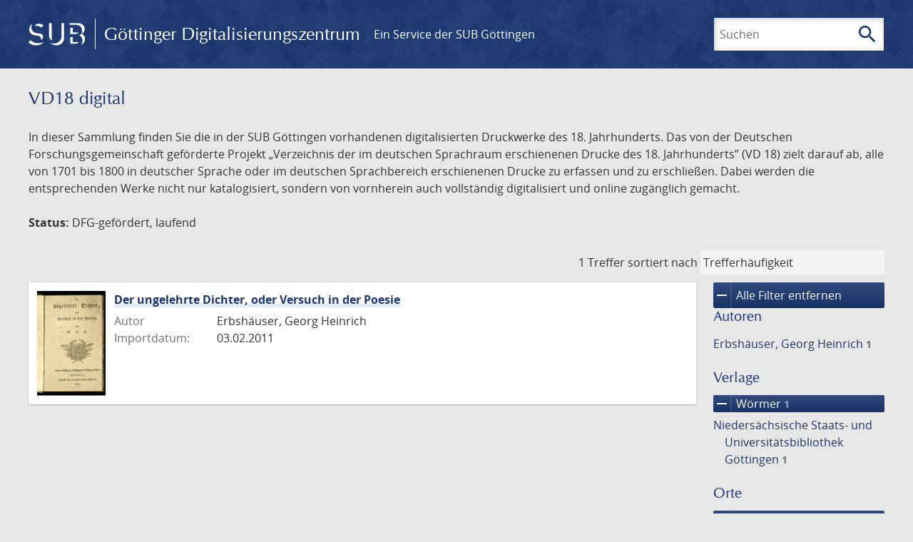

--- FILE ---
content_type: text/html; charset=UTF-8
request_url: https://images.sub.uni-goettingen.de/_fragment?_hash=qq5aKfNLiqg%2B3yF7tHm%2B0P3mXbWUqmuExD%2Fa42eR3ZM%3D&_path=_format%3Dhtml%26_locale%3Dde%26_controller%3DApp%255CController%255CDocumentController%253A%253AjustScanned
body_size: 246
content:
<div class="just-scanned">
            <a href="/id/DE-611-HS-3201485">
            <img class="just-scanned_image"
                 src="https://images.sub.uni-goettingen.de/iiif/image/gdz:DE-611-HS-3201485:00000001/full/96,/0/default.jpg"
                 alt=""
            >
        </a>
        <div class="just-scanned_content">
        <a class="just-scanned_title" href="/id/DE-611-HS-3201485">
            Briefe von Rudolf von Roth an Heinrich Ewald, Paris, London, Lewisham (Kent), Tübingen, 1843 - 1871
        </a>
                    <span class="just-scanned_author">Autor:
                                    Roth, Rudolf von                            </span>
            </div>
</div>
